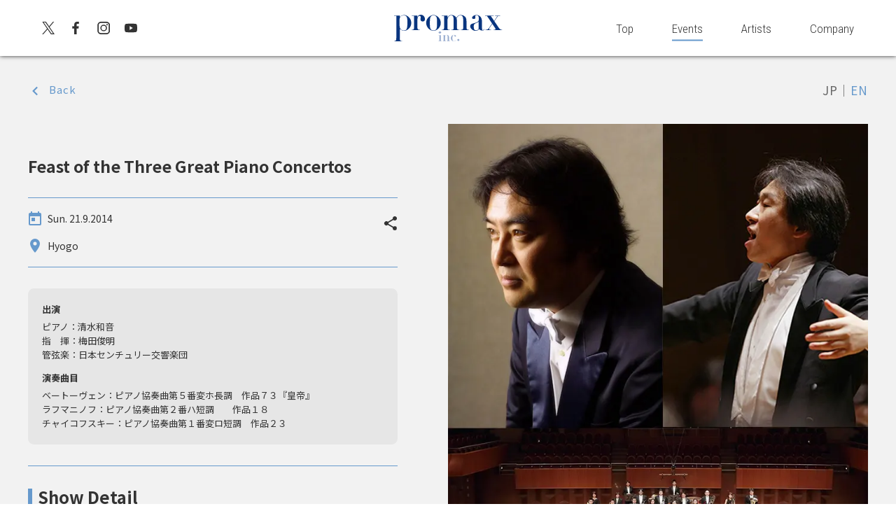

--- FILE ---
content_type: text/html; charset=UTF-8
request_url: https://www.promax.co.jp/archives/event/20226232
body_size: 14994
content:
  <!DOCTYPE html>
<html lang="ja">

<head>
  <meta charset="UTF-8">
  <meta content="width=device-width,minimum-scale=1.0,maximum-scale=1.0,user-scalable=no" name="viewport">
      <meta name="description" content="    ピアノ：清水和音
指　揮：梅田俊明
管弦楽：日本センチュリー交響楽団...  ">
    <title>  三大ピアノ協奏曲の響宴 | promax inc.</title>
      <meta content="三大ピアノ協奏曲の響宴" name="description">
  <meta property="og:title" content="三大ピアノ協奏曲の響宴｜promax inc.">
  <meta property="og:type" content="website">
  <meta property="og:description" content="三大ピアノ協奏曲の響宴">
  <meta property="og:url" content="https://www.promax.co.jp/archives/event/20226232">
  <meta property="og:site_name" content="promax inc.">
  <meta property="og:image" content="https://www.promax.co.jp/backyard/wp-content/uploads/2022/04/b-39.jpg">
  <meta name="twitter:card" content="summary" />
  <meta name="twitter:title" content="三大ピアノ協奏曲の響宴" />
  <meta name="twitter:description" content="三大ピアノ協奏曲の響宴" />
  <meta name="twitter:image" content="https://www.promax.co.jp/backyard/wp-content/uploads/2022/04/b-39.jpg" />
    <style id="tb_inline_styles" data-no-optimize="1">.tb_animation_on{overflow-x:hidden}.themify_builder .wow{visibility:hidden;animation-fill-mode:both}[data-tf-animation]{will-change:transform,opacity,visibility}.themify_builder .tf_lax_done{transition-duration:.8s;transition-timing-function:cubic-bezier(.165,.84,.44,1)}[data-sticky-active].tb_sticky_scroll_active{z-index:1}[data-sticky-active].tb_sticky_scroll_active .hide-on-stick{display:none}@media(min-width:1281px){.hide-desktop{width:0!important;height:0!important;padding:0!important;visibility:hidden!important;margin:0!important;display:table-column!important;background:0!important;content-visibility:hidden;overflow:hidden!important}}@media(min-width:769px) and (max-width:1280px){.hide-tablet_landscape{width:0!important;height:0!important;padding:0!important;visibility:hidden!important;margin:0!important;display:table-column!important;background:0!important;content-visibility:hidden;overflow:hidden!important}}@media(min-width:681px) and (max-width:768px){.hide-tablet{width:0!important;height:0!important;padding:0!important;visibility:hidden!important;margin:0!important;display:table-column!important;background:0!important;content-visibility:hidden;overflow:hidden!important}}@media(max-width:680px){.hide-mobile{width:0!important;height:0!important;padding:0!important;visibility:hidden!important;margin:0!important;display:table-column!important;background:0!important;content-visibility:hidden;overflow:hidden!important}}div.row_inner,div.module_subrow{--gutter:3.2%;--narrow:1.6%;--none:0%;}@media(max-width:768px){div.module-gallery-grid{--galn:var(--galt)}}@media(max-width:680px){
				.themify_map.tf_map_loaded{width:100%!important}
				.ui.builder_button,.ui.nav li a{padding:.525em 1.15em}
				.fullheight>.row_inner:not(.tb_col_count_1){min-height:0}
				div.module-gallery-grid{--galn:var(--galm);gap:8px}
			}</style><noscript><style>.themify_builder .wow,.wow .tf_lazy{visibility:visible!important}</style></noscript>            <style id="tf_lazy_style" data-no-optimize="1">
                .tf_svg_lazy{
                    content-visibility:auto;
					background-size:100% 25%!important;
					background-repeat:no-repeat!important;
					background-position:0 0, 0 33.4%,0 66.6%,0 100%!important;
                    transition:filter .3s linear!important;
					filter:blur(25px)!important;                    transform:translateZ(0)
                }
                .tf_svg_lazy_loaded{
                    filter:blur(0)!important
                }
                [data-lazy]:is(.module,.module_row:not(.tb_first)),.module[data-lazy] .ui,.module_row[data-lazy]:not(.tb_first):is(>.row_inner,.module_column[data-lazy],.module_subrow[data-lazy]){
                    background-image:none!important
                }
            </style>
            <noscript>
                <style>
                    .tf_svg_lazy{
                        display:none!important
                    }
                </style>
            </noscript>
                    <style id="tf_lazy_common" data-no-optimize="1">
                        			:where(.tf_in_flx,.tf_flx){display:inline-flex;flex-wrap:wrap;place-items:center}
            .tf_fa,:is(em,i) tf-lottie{display:inline-block;vertical-align:middle}:is(em,i) tf-lottie{width:1.5em;height:1.5em}.tf_fa{width:1em;height:1em;stroke-width:0;stroke:currentColor;overflow:visible;fill:currentColor;pointer-events:none;text-rendering:optimizeSpeed;buffered-rendering:static}#tf_svg symbol{overflow:visible}:where(.tf_lazy){position:relative;visibility:visible;display:block;opacity:.3}.wow .tf_lazy:not(.tf_swiper-slide){visibility:hidden;opacity:1}div.tf_audio_lazy audio{visibility:hidden;height:0;display:inline}.mejs-container{visibility:visible}.tf_iframe_lazy{transition:opacity .3s ease-in-out;min-height:10px}:where(.tf_flx),.tf_swiper-wrapper{display:flex}.tf_swiper-slide{flex-shrink:0;opacity:0;width:100%;height:100%}.tf_swiper-wrapper>br,.tf_lazy.tf_swiper-wrapper .tf_lazy:after,.tf_lazy.tf_swiper-wrapper .tf_lazy:before{display:none}.tf_lazy:after,.tf_lazy:before{content:'';display:inline-block;position:absolute;width:10px!important;height:10px!important;margin:0 3px;top:50%!important;inset-inline:auto 50%!important;border-radius:100%;background-color:currentColor;visibility:visible;animation:tf-hrz-loader infinite .75s cubic-bezier(.2,.68,.18,1.08)}.tf_lazy:after{width:6px!important;height:6px!important;inset-inline:50% auto!important;margin-top:3px;animation-delay:-.4s}@keyframes tf-hrz-loader{0%,100%{transform:scale(1);opacity:1}50%{transform:scale(.1);opacity:.6}}.tf_lazy_lightbox{position:fixed;background:rgba(11,11,11,.8);color:#ccc;top:0;left:0;display:flex;align-items:center;justify-content:center;z-index:999}.tf_lazy_lightbox .tf_lazy:after,.tf_lazy_lightbox .tf_lazy:before{background:#fff}.tf_vd_lazy,tf-lottie{display:flex;flex-wrap:wrap}tf-lottie{aspect-ratio:1.777}.tf_w.tf_vd_lazy video{width:100%;height:auto;position:static;object-fit:cover}
        </style>
        <script data-cfasync="false" data-no-defer="1" data-no-minify="1" data-no-optimize="1">var ewww_webp_supported=!1;function check_webp_feature(A,e){var w;e=void 0!==e?e:function(){},ewww_webp_supported?e(ewww_webp_supported):((w=new Image).onload=function(){ewww_webp_supported=0<w.width&&0<w.height,e&&e(ewww_webp_supported)},w.onerror=function(){e&&e(!1)},w.src="data:image/webp;base64,"+{alpha:"UklGRkoAAABXRUJQVlA4WAoAAAAQAAAAAAAAAAAAQUxQSAwAAAARBxAR/Q9ERP8DAABWUDggGAAAABQBAJ0BKgEAAQAAAP4AAA3AAP7mtQAAAA=="}[A])}check_webp_feature("alpha");</script><script data-cfasync="false" data-no-defer="1" data-no-minify="1" data-no-optimize="1">var Arrive=function(c,w){"use strict";if(c.MutationObserver&&"undefined"!=typeof HTMLElement){var r,a=0,u=(r=HTMLElement.prototype.matches||HTMLElement.prototype.webkitMatchesSelector||HTMLElement.prototype.mozMatchesSelector||HTMLElement.prototype.msMatchesSelector,{matchesSelector:function(e,t){return e instanceof HTMLElement&&r.call(e,t)},addMethod:function(e,t,r){var a=e[t];e[t]=function(){return r.length==arguments.length?r.apply(this,arguments):"function"==typeof a?a.apply(this,arguments):void 0}},callCallbacks:function(e,t){t&&t.options.onceOnly&&1==t.firedElems.length&&(e=[e[0]]);for(var r,a=0;r=e[a];a++)r&&r.callback&&r.callback.call(r.elem,r.elem);t&&t.options.onceOnly&&1==t.firedElems.length&&t.me.unbindEventWithSelectorAndCallback.call(t.target,t.selector,t.callback)},checkChildNodesRecursively:function(e,t,r,a){for(var i,n=0;i=e[n];n++)r(i,t,a)&&a.push({callback:t.callback,elem:i}),0<i.childNodes.length&&u.checkChildNodesRecursively(i.childNodes,t,r,a)},mergeArrays:function(e,t){var r,a={};for(r in e)e.hasOwnProperty(r)&&(a[r]=e[r]);for(r in t)t.hasOwnProperty(r)&&(a[r]=t[r]);return a},toElementsArray:function(e){return e=void 0!==e&&("number"!=typeof e.length||e===c)?[e]:e}}),e=(l.prototype.addEvent=function(e,t,r,a){a={target:e,selector:t,options:r,callback:a,firedElems:[]};return this._beforeAdding&&this._beforeAdding(a),this._eventsBucket.push(a),a},l.prototype.removeEvent=function(e){for(var t,r=this._eventsBucket.length-1;t=this._eventsBucket[r];r--)e(t)&&(this._beforeRemoving&&this._beforeRemoving(t),(t=this._eventsBucket.splice(r,1))&&t.length&&(t[0].callback=null))},l.prototype.beforeAdding=function(e){this._beforeAdding=e},l.prototype.beforeRemoving=function(e){this._beforeRemoving=e},l),t=function(i,n){var o=new e,l=this,s={fireOnAttributesModification:!1};return o.beforeAdding(function(t){var e=t.target;e!==c.document&&e!==c||(e=document.getElementsByTagName("html")[0]);var r=new MutationObserver(function(e){n.call(this,e,t)}),a=i(t.options);r.observe(e,a),t.observer=r,t.me=l}),o.beforeRemoving(function(e){e.observer.disconnect()}),this.bindEvent=function(e,t,r){t=u.mergeArrays(s,t);for(var a=u.toElementsArray(this),i=0;i<a.length;i++)o.addEvent(a[i],e,t,r)},this.unbindEvent=function(){var r=u.toElementsArray(this);o.removeEvent(function(e){for(var t=0;t<r.length;t++)if(this===w||e.target===r[t])return!0;return!1})},this.unbindEventWithSelectorOrCallback=function(r){var a=u.toElementsArray(this),i=r,e="function"==typeof r?function(e){for(var t=0;t<a.length;t++)if((this===w||e.target===a[t])&&e.callback===i)return!0;return!1}:function(e){for(var t=0;t<a.length;t++)if((this===w||e.target===a[t])&&e.selector===r)return!0;return!1};o.removeEvent(e)},this.unbindEventWithSelectorAndCallback=function(r,a){var i=u.toElementsArray(this);o.removeEvent(function(e){for(var t=0;t<i.length;t++)if((this===w||e.target===i[t])&&e.selector===r&&e.callback===a)return!0;return!1})},this},i=new function(){var s={fireOnAttributesModification:!1,onceOnly:!1,existing:!1};function n(e,t,r){return!(!u.matchesSelector(e,t.selector)||(e._id===w&&(e._id=a++),-1!=t.firedElems.indexOf(e._id)))&&(t.firedElems.push(e._id),!0)}var c=(i=new t(function(e){var t={attributes:!1,childList:!0,subtree:!0};return e.fireOnAttributesModification&&(t.attributes=!0),t},function(e,i){e.forEach(function(e){var t=e.addedNodes,r=e.target,a=[];null!==t&&0<t.length?u.checkChildNodesRecursively(t,i,n,a):"attributes"===e.type&&n(r,i)&&a.push({callback:i.callback,elem:r}),u.callCallbacks(a,i)})})).bindEvent;return i.bindEvent=function(e,t,r){t=void 0===r?(r=t,s):u.mergeArrays(s,t);var a=u.toElementsArray(this);if(t.existing){for(var i=[],n=0;n<a.length;n++)for(var o=a[n].querySelectorAll(e),l=0;l<o.length;l++)i.push({callback:r,elem:o[l]});if(t.onceOnly&&i.length)return r.call(i[0].elem,i[0].elem);setTimeout(u.callCallbacks,1,i)}c.call(this,e,t,r)},i},o=new function(){var a={};function i(e,t){return u.matchesSelector(e,t.selector)}var n=(o=new t(function(){return{childList:!0,subtree:!0}},function(e,r){e.forEach(function(e){var t=e.removedNodes,e=[];null!==t&&0<t.length&&u.checkChildNodesRecursively(t,r,i,e),u.callCallbacks(e,r)})})).bindEvent;return o.bindEvent=function(e,t,r){t=void 0===r?(r=t,a):u.mergeArrays(a,t),n.call(this,e,t,r)},o};d(HTMLElement.prototype),d(NodeList.prototype),d(HTMLCollection.prototype),d(HTMLDocument.prototype),d(Window.prototype);var n={};return s(i,n,"unbindAllArrive"),s(o,n,"unbindAllLeave"),n}function l(){this._eventsBucket=[],this._beforeAdding=null,this._beforeRemoving=null}function s(e,t,r){u.addMethod(t,r,e.unbindEvent),u.addMethod(t,r,e.unbindEventWithSelectorOrCallback),u.addMethod(t,r,e.unbindEventWithSelectorAndCallback)}function d(e){e.arrive=i.bindEvent,s(i,e,"unbindArrive"),e.leave=o.bindEvent,s(o,e,"unbindLeave")}}(window,void 0),ewww_webp_supported=!1;function check_webp_feature(e,t){var r;ewww_webp_supported?t(ewww_webp_supported):((r=new Image).onload=function(){ewww_webp_supported=0<r.width&&0<r.height,t(ewww_webp_supported)},r.onerror=function(){t(!1)},r.src="data:image/webp;base64,"+{alpha:"UklGRkoAAABXRUJQVlA4WAoAAAAQAAAAAAAAAAAAQUxQSAwAAAARBxAR/Q9ERP8DAABWUDggGAAAABQBAJ0BKgEAAQAAAP4AAA3AAP7mtQAAAA==",animation:"UklGRlIAAABXRUJQVlA4WAoAAAASAAAAAAAAAAAAQU5JTQYAAAD/////AABBTk1GJgAAAAAAAAAAAAAAAAAAAGQAAABWUDhMDQAAAC8AAAAQBxAREYiI/gcA"}[e])}function ewwwLoadImages(e){if(e){for(var t=document.querySelectorAll(".batch-image img, .image-wrapper a, .ngg-pro-masonry-item a, .ngg-galleria-offscreen-seo-wrapper a"),r=0,a=t.length;r<a;r++)ewwwAttr(t[r],"data-src",t[r].getAttribute("data-webp")),ewwwAttr(t[r],"data-thumbnail",t[r].getAttribute("data-webp-thumbnail"));for(var i=document.querySelectorAll("div.woocommerce-product-gallery__image"),r=0,a=i.length;r<a;r++)ewwwAttr(i[r],"data-thumb",i[r].getAttribute("data-webp-thumb"))}for(var n=document.querySelectorAll("video"),r=0,a=n.length;r<a;r++)ewwwAttr(n[r],"poster",e?n[r].getAttribute("data-poster-webp"):n[r].getAttribute("data-poster-image"));for(var o,l=document.querySelectorAll("img.ewww_webp_lazy_load"),r=0,a=l.length;r<a;r++)e&&(ewwwAttr(l[r],"data-lazy-srcset",l[r].getAttribute("data-lazy-srcset-webp")),ewwwAttr(l[r],"data-srcset",l[r].getAttribute("data-srcset-webp")),ewwwAttr(l[r],"data-lazy-src",l[r].getAttribute("data-lazy-src-webp")),ewwwAttr(l[r],"data-src",l[r].getAttribute("data-src-webp")),ewwwAttr(l[r],"data-orig-file",l[r].getAttribute("data-webp-orig-file")),ewwwAttr(l[r],"data-medium-file",l[r].getAttribute("data-webp-medium-file")),ewwwAttr(l[r],"data-large-file",l[r].getAttribute("data-webp-large-file")),null!=(o=l[r].getAttribute("srcset"))&&!1!==o&&o.includes("R0lGOD")&&ewwwAttr(l[r],"src",l[r].getAttribute("data-lazy-src-webp"))),l[r].className=l[r].className.replace(/\bewww_webp_lazy_load\b/,"");for(var s=document.querySelectorAll(".ewww_webp"),r=0,a=s.length;r<a;r++)e?(ewwwAttr(s[r],"srcset",s[r].getAttribute("data-srcset-webp")),ewwwAttr(s[r],"src",s[r].getAttribute("data-src-webp")),ewwwAttr(s[r],"data-orig-file",s[r].getAttribute("data-webp-orig-file")),ewwwAttr(s[r],"data-medium-file",s[r].getAttribute("data-webp-medium-file")),ewwwAttr(s[r],"data-large-file",s[r].getAttribute("data-webp-large-file")),ewwwAttr(s[r],"data-large_image",s[r].getAttribute("data-webp-large_image")),ewwwAttr(s[r],"data-src",s[r].getAttribute("data-webp-src"))):(ewwwAttr(s[r],"srcset",s[r].getAttribute("data-srcset-img")),ewwwAttr(s[r],"src",s[r].getAttribute("data-src-img"))),s[r].className=s[r].className.replace(/\bewww_webp\b/,"ewww_webp_loaded");window.jQuery&&jQuery.fn.isotope&&jQuery.fn.imagesLoaded&&(jQuery(".fusion-posts-container-infinite").imagesLoaded(function(){jQuery(".fusion-posts-container-infinite").hasClass("isotope")&&jQuery(".fusion-posts-container-infinite").isotope()}),jQuery(".fusion-portfolio:not(.fusion-recent-works) .fusion-portfolio-wrapper").imagesLoaded(function(){jQuery(".fusion-portfolio:not(.fusion-recent-works) .fusion-portfolio-wrapper").isotope()}))}function ewwwWebPInit(e){ewwwLoadImages(e),ewwwNggLoadGalleries(e),document.arrive(".ewww_webp",function(){ewwwLoadImages(e)}),document.arrive(".ewww_webp_lazy_load",function(){ewwwLoadImages(e)}),document.arrive("videos",function(){ewwwLoadImages(e)}),"loading"==document.readyState?document.addEventListener("DOMContentLoaded",ewwwJSONParserInit):("undefined"!=typeof galleries&&ewwwNggParseGalleries(e),ewwwWooParseVariations(e))}function ewwwAttr(e,t,r){null!=r&&!1!==r&&e.setAttribute(t,r)}function ewwwJSONParserInit(){"undefined"!=typeof galleries&&check_webp_feature("alpha",ewwwNggParseGalleries),check_webp_feature("alpha",ewwwWooParseVariations)}function ewwwWooParseVariations(e){if(e)for(var t=document.querySelectorAll("form.variations_form"),r=0,a=t.length;r<a;r++){var i=t[r].getAttribute("data-product_variations"),n=!1;try{for(var o in i=JSON.parse(i))void 0!==i[o]&&void 0!==i[o].image&&(void 0!==i[o].image.src_webp&&(i[o].image.src=i[o].image.src_webp,n=!0),void 0!==i[o].image.srcset_webp&&(i[o].image.srcset=i[o].image.srcset_webp,n=!0),void 0!==i[o].image.full_src_webp&&(i[o].image.full_src=i[o].image.full_src_webp,n=!0),void 0!==i[o].image.gallery_thumbnail_src_webp&&(i[o].image.gallery_thumbnail_src=i[o].image.gallery_thumbnail_src_webp,n=!0),void 0!==i[o].image.thumb_src_webp&&(i[o].image.thumb_src=i[o].image.thumb_src_webp,n=!0));n&&ewwwAttr(t[r],"data-product_variations",JSON.stringify(i))}catch(e){}}}function ewwwNggParseGalleries(e){if(e)for(var t in galleries){var r=galleries[t];galleries[t].images_list=ewwwNggParseImageList(r.images_list)}}function ewwwNggLoadGalleries(e){e&&document.addEventListener("ngg.galleria.themeadded",function(e,t){window.ngg_galleria._create_backup=window.ngg_galleria.create,window.ngg_galleria.create=function(e,t){var r=$(e).data("id");return galleries["gallery_"+r].images_list=ewwwNggParseImageList(galleries["gallery_"+r].images_list),window.ngg_galleria._create_backup(e,t)}})}function ewwwNggParseImageList(e){for(var t in e){var r=e[t];if(void 0!==r["image-webp"]&&(e[t].image=r["image-webp"],delete e[t]["image-webp"]),void 0!==r["thumb-webp"]&&(e[t].thumb=r["thumb-webp"],delete e[t]["thumb-webp"]),void 0!==r.full_image_webp&&(e[t].full_image=r.full_image_webp,delete e[t].full_image_webp),void 0!==r.srcsets)for(var a in r.srcsets)nggSrcset=r.srcsets[a],void 0!==r.srcsets[a+"-webp"]&&(e[t].srcsets[a]=r.srcsets[a+"-webp"],delete e[t].srcsets[a+"-webp"]);if(void 0!==r.full_srcsets)for(var i in r.full_srcsets)nggFSrcset=r.full_srcsets[i],void 0!==r.full_srcsets[i+"-webp"]&&(e[t].full_srcsets[i]=r.full_srcsets[i+"-webp"],delete e[t].full_srcsets[i+"-webp"])}return e}check_webp_feature("alpha",ewwwWebPInit);</script><meta name='robots' content='max-image-preview:large' />
<script type="text/javascript">
/* <![CDATA[ */
window._wpemojiSettings = {"baseUrl":"https:\/\/s.w.org\/images\/core\/emoji\/15.0.3\/72x72\/","ext":".png","svgUrl":"https:\/\/s.w.org\/images\/core\/emoji\/15.0.3\/svg\/","svgExt":".svg","source":{"concatemoji":"https:\/\/www.promax.co.jp\/backyard\/wp-includes\/js\/wp-emoji-release.min.js?ver=6.5.7"}};
/*! This file is auto-generated */
!function(i,n){var o,s,e;function c(e){try{var t={supportTests:e,timestamp:(new Date).valueOf()};sessionStorage.setItem(o,JSON.stringify(t))}catch(e){}}function p(e,t,n){e.clearRect(0,0,e.canvas.width,e.canvas.height),e.fillText(t,0,0);var t=new Uint32Array(e.getImageData(0,0,e.canvas.width,e.canvas.height).data),r=(e.clearRect(0,0,e.canvas.width,e.canvas.height),e.fillText(n,0,0),new Uint32Array(e.getImageData(0,0,e.canvas.width,e.canvas.height).data));return t.every(function(e,t){return e===r[t]})}function u(e,t,n){switch(t){case"flag":return n(e,"\ud83c\udff3\ufe0f\u200d\u26a7\ufe0f","\ud83c\udff3\ufe0f\u200b\u26a7\ufe0f")?!1:!n(e,"\ud83c\uddfa\ud83c\uddf3","\ud83c\uddfa\u200b\ud83c\uddf3")&&!n(e,"\ud83c\udff4\udb40\udc67\udb40\udc62\udb40\udc65\udb40\udc6e\udb40\udc67\udb40\udc7f","\ud83c\udff4\u200b\udb40\udc67\u200b\udb40\udc62\u200b\udb40\udc65\u200b\udb40\udc6e\u200b\udb40\udc67\u200b\udb40\udc7f");case"emoji":return!n(e,"\ud83d\udc26\u200d\u2b1b","\ud83d\udc26\u200b\u2b1b")}return!1}function f(e,t,n){var r="undefined"!=typeof WorkerGlobalScope&&self instanceof WorkerGlobalScope?new OffscreenCanvas(300,150):i.createElement("canvas"),a=r.getContext("2d",{willReadFrequently:!0}),o=(a.textBaseline="top",a.font="600 32px Arial",{});return e.forEach(function(e){o[e]=t(a,e,n)}),o}function t(e){var t=i.createElement("script");t.src=e,t.defer=!0,i.head.appendChild(t)}"undefined"!=typeof Promise&&(o="wpEmojiSettingsSupports",s=["flag","emoji"],n.supports={everything:!0,everythingExceptFlag:!0},e=new Promise(function(e){i.addEventListener("DOMContentLoaded",e,{once:!0})}),new Promise(function(t){var n=function(){try{var e=JSON.parse(sessionStorage.getItem(o));if("object"==typeof e&&"number"==typeof e.timestamp&&(new Date).valueOf()<e.timestamp+604800&&"object"==typeof e.supportTests)return e.supportTests}catch(e){}return null}();if(!n){if("undefined"!=typeof Worker&&"undefined"!=typeof OffscreenCanvas&&"undefined"!=typeof URL&&URL.createObjectURL&&"undefined"!=typeof Blob)try{var e="postMessage("+f.toString()+"("+[JSON.stringify(s),u.toString(),p.toString()].join(",")+"));",r=new Blob([e],{type:"text/javascript"}),a=new Worker(URL.createObjectURL(r),{name:"wpTestEmojiSupports"});return void(a.onmessage=function(e){c(n=e.data),a.terminate(),t(n)})}catch(e){}c(n=f(s,u,p))}t(n)}).then(function(e){for(var t in e)n.supports[t]=e[t],n.supports.everything=n.supports.everything&&n.supports[t],"flag"!==t&&(n.supports.everythingExceptFlag=n.supports.everythingExceptFlag&&n.supports[t]);n.supports.everythingExceptFlag=n.supports.everythingExceptFlag&&!n.supports.flag,n.DOMReady=!1,n.readyCallback=function(){n.DOMReady=!0}}).then(function(){return e}).then(function(){var e;n.supports.everything||(n.readyCallback(),(e=n.source||{}).concatemoji?t(e.concatemoji):e.wpemoji&&e.twemoji&&(t(e.twemoji),t(e.wpemoji)))}))}((window,document),window._wpemojiSettings);
/* ]]> */
</script>
<style id='wp-emoji-styles-inline-css' type='text/css'>

	img.wp-smiley, img.emoji {
		display: inline !important;
		border: none !important;
		box-shadow: none !important;
		height: 1em !important;
		width: 1em !important;
		margin: 0 0.07em !important;
		vertical-align: -0.1em !important;
		background: none !important;
		padding: 0 !important;
	}
</style>
<style id='classic-theme-styles-inline-css' type='text/css'>
/*! This file is auto-generated */
.wp-block-button__link{color:#fff;background-color:#32373c;border-radius:9999px;box-shadow:none;text-decoration:none;padding:calc(.667em + 2px) calc(1.333em + 2px);font-size:1.125em}.wp-block-file__button{background:#32373c;color:#fff;text-decoration:none}
</style>
<style id='global-styles-inline-css' type='text/css'>
body{--wp--preset--color--black: #000000;--wp--preset--color--cyan-bluish-gray: #abb8c3;--wp--preset--color--white: #ffffff;--wp--preset--color--pale-pink: #f78da7;--wp--preset--color--vivid-red: #cf2e2e;--wp--preset--color--luminous-vivid-orange: #ff6900;--wp--preset--color--luminous-vivid-amber: #fcb900;--wp--preset--color--light-green-cyan: #7bdcb5;--wp--preset--color--vivid-green-cyan: #00d084;--wp--preset--color--pale-cyan-blue: #8ed1fc;--wp--preset--color--vivid-cyan-blue: #0693e3;--wp--preset--color--vivid-purple: #9b51e0;--wp--preset--gradient--vivid-cyan-blue-to-vivid-purple: linear-gradient(135deg,rgba(6,147,227,1) 0%,rgb(155,81,224) 100%);--wp--preset--gradient--light-green-cyan-to-vivid-green-cyan: linear-gradient(135deg,rgb(122,220,180) 0%,rgb(0,208,130) 100%);--wp--preset--gradient--luminous-vivid-amber-to-luminous-vivid-orange: linear-gradient(135deg,rgba(252,185,0,1) 0%,rgba(255,105,0,1) 100%);--wp--preset--gradient--luminous-vivid-orange-to-vivid-red: linear-gradient(135deg,rgba(255,105,0,1) 0%,rgb(207,46,46) 100%);--wp--preset--gradient--very-light-gray-to-cyan-bluish-gray: linear-gradient(135deg,rgb(238,238,238) 0%,rgb(169,184,195) 100%);--wp--preset--gradient--cool-to-warm-spectrum: linear-gradient(135deg,rgb(74,234,220) 0%,rgb(151,120,209) 20%,rgb(207,42,186) 40%,rgb(238,44,130) 60%,rgb(251,105,98) 80%,rgb(254,248,76) 100%);--wp--preset--gradient--blush-light-purple: linear-gradient(135deg,rgb(255,206,236) 0%,rgb(152,150,240) 100%);--wp--preset--gradient--blush-bordeaux: linear-gradient(135deg,rgb(254,205,165) 0%,rgb(254,45,45) 50%,rgb(107,0,62) 100%);--wp--preset--gradient--luminous-dusk: linear-gradient(135deg,rgb(255,203,112) 0%,rgb(199,81,192) 50%,rgb(65,88,208) 100%);--wp--preset--gradient--pale-ocean: linear-gradient(135deg,rgb(255,245,203) 0%,rgb(182,227,212) 50%,rgb(51,167,181) 100%);--wp--preset--gradient--electric-grass: linear-gradient(135deg,rgb(202,248,128) 0%,rgb(113,206,126) 100%);--wp--preset--gradient--midnight: linear-gradient(135deg,rgb(2,3,129) 0%,rgb(40,116,252) 100%);--wp--preset--font-size--small: 13px;--wp--preset--font-size--medium: 20px;--wp--preset--font-size--large: 36px;--wp--preset--font-size--x-large: 42px;--wp--preset--spacing--20: 0.44rem;--wp--preset--spacing--30: 0.67rem;--wp--preset--spacing--40: 1rem;--wp--preset--spacing--50: 1.5rem;--wp--preset--spacing--60: 2.25rem;--wp--preset--spacing--70: 3.38rem;--wp--preset--spacing--80: 5.06rem;--wp--preset--shadow--natural: 6px 6px 9px rgba(0, 0, 0, 0.2);--wp--preset--shadow--deep: 12px 12px 50px rgba(0, 0, 0, 0.4);--wp--preset--shadow--sharp: 6px 6px 0px rgba(0, 0, 0, 0.2);--wp--preset--shadow--outlined: 6px 6px 0px -3px rgba(255, 255, 255, 1), 6px 6px rgba(0, 0, 0, 1);--wp--preset--shadow--crisp: 6px 6px 0px rgba(0, 0, 0, 1);}:where(.is-layout-flex){gap: 0.5em;}:where(.is-layout-grid){gap: 0.5em;}body .is-layout-flex{display: flex;}body .is-layout-flex{flex-wrap: wrap;align-items: center;}body .is-layout-flex > *{margin: 0;}body .is-layout-grid{display: grid;}body .is-layout-grid > *{margin: 0;}:where(.wp-block-columns.is-layout-flex){gap: 2em;}:where(.wp-block-columns.is-layout-grid){gap: 2em;}:where(.wp-block-post-template.is-layout-flex){gap: 1.25em;}:where(.wp-block-post-template.is-layout-grid){gap: 1.25em;}.has-black-color{color: var(--wp--preset--color--black) !important;}.has-cyan-bluish-gray-color{color: var(--wp--preset--color--cyan-bluish-gray) !important;}.has-white-color{color: var(--wp--preset--color--white) !important;}.has-pale-pink-color{color: var(--wp--preset--color--pale-pink) !important;}.has-vivid-red-color{color: var(--wp--preset--color--vivid-red) !important;}.has-luminous-vivid-orange-color{color: var(--wp--preset--color--luminous-vivid-orange) !important;}.has-luminous-vivid-amber-color{color: var(--wp--preset--color--luminous-vivid-amber) !important;}.has-light-green-cyan-color{color: var(--wp--preset--color--light-green-cyan) !important;}.has-vivid-green-cyan-color{color: var(--wp--preset--color--vivid-green-cyan) !important;}.has-pale-cyan-blue-color{color: var(--wp--preset--color--pale-cyan-blue) !important;}.has-vivid-cyan-blue-color{color: var(--wp--preset--color--vivid-cyan-blue) !important;}.has-vivid-purple-color{color: var(--wp--preset--color--vivid-purple) !important;}.has-black-background-color{background-color: var(--wp--preset--color--black) !important;}.has-cyan-bluish-gray-background-color{background-color: var(--wp--preset--color--cyan-bluish-gray) !important;}.has-white-background-color{background-color: var(--wp--preset--color--white) !important;}.has-pale-pink-background-color{background-color: var(--wp--preset--color--pale-pink) !important;}.has-vivid-red-background-color{background-color: var(--wp--preset--color--vivid-red) !important;}.has-luminous-vivid-orange-background-color{background-color: var(--wp--preset--color--luminous-vivid-orange) !important;}.has-luminous-vivid-amber-background-color{background-color: var(--wp--preset--color--luminous-vivid-amber) !important;}.has-light-green-cyan-background-color{background-color: var(--wp--preset--color--light-green-cyan) !important;}.has-vivid-green-cyan-background-color{background-color: var(--wp--preset--color--vivid-green-cyan) !important;}.has-pale-cyan-blue-background-color{background-color: var(--wp--preset--color--pale-cyan-blue) !important;}.has-vivid-cyan-blue-background-color{background-color: var(--wp--preset--color--vivid-cyan-blue) !important;}.has-vivid-purple-background-color{background-color: var(--wp--preset--color--vivid-purple) !important;}.has-black-border-color{border-color: var(--wp--preset--color--black) !important;}.has-cyan-bluish-gray-border-color{border-color: var(--wp--preset--color--cyan-bluish-gray) !important;}.has-white-border-color{border-color: var(--wp--preset--color--white) !important;}.has-pale-pink-border-color{border-color: var(--wp--preset--color--pale-pink) !important;}.has-vivid-red-border-color{border-color: var(--wp--preset--color--vivid-red) !important;}.has-luminous-vivid-orange-border-color{border-color: var(--wp--preset--color--luminous-vivid-orange) !important;}.has-luminous-vivid-amber-border-color{border-color: var(--wp--preset--color--luminous-vivid-amber) !important;}.has-light-green-cyan-border-color{border-color: var(--wp--preset--color--light-green-cyan) !important;}.has-vivid-green-cyan-border-color{border-color: var(--wp--preset--color--vivid-green-cyan) !important;}.has-pale-cyan-blue-border-color{border-color: var(--wp--preset--color--pale-cyan-blue) !important;}.has-vivid-cyan-blue-border-color{border-color: var(--wp--preset--color--vivid-cyan-blue) !important;}.has-vivid-purple-border-color{border-color: var(--wp--preset--color--vivid-purple) !important;}.has-vivid-cyan-blue-to-vivid-purple-gradient-background{background: var(--wp--preset--gradient--vivid-cyan-blue-to-vivid-purple) !important;}.has-light-green-cyan-to-vivid-green-cyan-gradient-background{background: var(--wp--preset--gradient--light-green-cyan-to-vivid-green-cyan) !important;}.has-luminous-vivid-amber-to-luminous-vivid-orange-gradient-background{background: var(--wp--preset--gradient--luminous-vivid-amber-to-luminous-vivid-orange) !important;}.has-luminous-vivid-orange-to-vivid-red-gradient-background{background: var(--wp--preset--gradient--luminous-vivid-orange-to-vivid-red) !important;}.has-very-light-gray-to-cyan-bluish-gray-gradient-background{background: var(--wp--preset--gradient--very-light-gray-to-cyan-bluish-gray) !important;}.has-cool-to-warm-spectrum-gradient-background{background: var(--wp--preset--gradient--cool-to-warm-spectrum) !important;}.has-blush-light-purple-gradient-background{background: var(--wp--preset--gradient--blush-light-purple) !important;}.has-blush-bordeaux-gradient-background{background: var(--wp--preset--gradient--blush-bordeaux) !important;}.has-luminous-dusk-gradient-background{background: var(--wp--preset--gradient--luminous-dusk) !important;}.has-pale-ocean-gradient-background{background: var(--wp--preset--gradient--pale-ocean) !important;}.has-electric-grass-gradient-background{background: var(--wp--preset--gradient--electric-grass) !important;}.has-midnight-gradient-background{background: var(--wp--preset--gradient--midnight) !important;}.has-small-font-size{font-size: var(--wp--preset--font-size--small) !important;}.has-medium-font-size{font-size: var(--wp--preset--font-size--medium) !important;}.has-large-font-size{font-size: var(--wp--preset--font-size--large) !important;}.has-x-large-font-size{font-size: var(--wp--preset--font-size--x-large) !important;}
.wp-block-navigation a:where(:not(.wp-element-button)){color: inherit;}
:where(.wp-block-post-template.is-layout-flex){gap: 1.25em;}:where(.wp-block-post-template.is-layout-grid){gap: 1.25em;}
:where(.wp-block-columns.is-layout-flex){gap: 2em;}:where(.wp-block-columns.is-layout-grid){gap: 2em;}
.wp-block-pullquote{font-size: 1.5em;line-height: 1.6;}
</style>
<link rel="preload" href="https://www.promax.co.jp/backyard/wp-content/plugins/wp-pagenavi/pagenavi-css.css?ver=2.70" as="style"><link rel='stylesheet' id='wp-pagenavi-css' href='https://www.promax.co.jp/backyard/wp-content/plugins/wp-pagenavi/pagenavi-css.css?ver=2.70' type='text/css' media='all' />
<script type="text/javascript" src="https://www.promax.co.jp/backyard/wp-includes/js/jquery/jquery.min.js?ver=3.7.1" id="jquery-core-js"></script>
<link rel="https://api.w.org/" href="https://www.promax.co.jp/wp-json/" /><link rel="EditURI" type="application/rsd+xml" title="RSD" href="https://www.promax.co.jp/backyard/xmlrpc.php?rsd" />
<meta name="generator" content="WordPress 6.5.7" />
<link rel="canonical" href="https://www.promax.co.jp/archives/event/20226232" />
<link rel='shortlink' href='https://www.promax.co.jp/?p=6232' />
<link rel="alternate" type="application/json+oembed" href="https://www.promax.co.jp/wp-json/oembed/1.0/embed?url=https%3A%2F%2Fwww.promax.co.jp%2Farchives%2Fevent%2F20226232" />
<link rel="alternate" type="text/xml+oembed" href="https://www.promax.co.jp/wp-json/oembed/1.0/embed?url=https%3A%2F%2Fwww.promax.co.jp%2Farchives%2Fevent%2F20226232&#038;format=xml" />
<noscript><style>.lazyload[data-src]{display:none !important;}</style></noscript><style>.lazyload{background-image:none !important;}.lazyload:before{background-image:none !important;}</style><style>.wp-block-gallery.is-cropped .blocks-gallery-item picture{height:100%;width:100%;}</style><link rel="icon" href="https://www.promax.co.jp/backyard/wp-content/uploads/2021/03/fav-150x150.png" sizes="32x32" />
<link rel="icon" href="https://www.promax.co.jp/backyard/wp-content/uploads/2021/03/fav.png" sizes="192x192" />
<link rel="apple-touch-icon" href="https://www.promax.co.jp/backyard/wp-content/uploads/2021/03/fav.png" />
<meta name="msapplication-TileImage" content="https://www.promax.co.jp/backyard/wp-content/uploads/2021/03/fav.png" />
<link rel="preload" href="https://www.promax.co.jp/backyard/wp-content/themes/promax_offical/assets/img/component/logo.svg" as="image" fetchpriority="high"><link rel="preload" fetchpriority="high" href="https://www.promax.co.jp/backyard/wp-content/uploads/themify-concate/4232791153/themify-365136464.css" as="style"><link fetchpriority="high" id="themify_concate-css" rel="stylesheet" href="https://www.promax.co.jp/backyard/wp-content/uploads/themify-concate/4232791153/themify-365136464.css"><link rel="dns-prefetch" href="https://fonts.gstatic.com"><link rel="preconnect" href="https://www.google-analytics.com">  <!-- WEBフォント -->
  <link rel="preconnect" href="https://fonts.googleapis.com">
  <link rel="preconnect" href="https://fonts.gstatic.com" crossorigin>
  <link href="https://fonts.googleapis.com/css2?family=Noto+Sans+JP:wght@100..900&family=Roboto+Condensed:wght@100..900&family=Material+Icons&display=swap" rel="stylesheet">
  <!-- /WEBフォント -->
  <!-- CSS共通 -->
  <link rel="stylesheet" href="//cdnjs.cloudflare.com/ajax/libs/Swiper/5.4.5/css/swiper.min.css">
  <link rel="stylesheet" href="https://www.promax.co.jp/backyard/wp-content/themes/promax_offical/assets/css/style.css?20250522_ver2">
  <!-- /CSS共通 -->
    <link rel="stylesheet" href="https://www.promax.co.jp/backyard/wp-content/themes/promax_offical/assets/css/event.css?20250522_ver2">
    <!-- Google tag (gtag.js) -->
  <script async src="https://www.googletagmanager.com/gtag/js?id=G-DM43D01LJK"></script>
  <script>
    window.dataLayer = window.dataLayer || [];

    function gtag() {
      dataLayer.push(arguments);
    }
    gtag('js', new Date());
    gtag('config', 'G-DM43D01LJK');
  </script>
</head>

<body id="page_event">
  <div id="container">
    <header>
      <div class="inner">
        <h1><a href="https://www.promax.co.jp"><img data-tf-not-load="1" fetchpriority="high" loading="auto" decoding="auto" decoding="async" src="https://www.promax.co.jp/backyard/wp-content/themes/promax_offical/assets/img/component/logo.svg" alt="promax inc." /></a></h1>
        <div class="menu_trigger">
          <span></span><span></span><span></span>
        </div>
        <div class="draewr_bg">
        </div>
        <div class="draewr">
          <div class="vertical_align">
            <h2 class="sp"><img data-tf-not-load="1" fetchpriority="high" loading="auto" decoding="auto" decoding="async" src="https://www.promax.co.jp/backyard/wp-content/themes/promax_offical/assets/img/component/logo.svg" alt="promax inc." /></h2>
            <nav class="nav_global">
              <ul>
                <li class="top"><a href="https://www.promax.co.jp"><span class="font-FrankNew light">Top</span><span class="jp">トップ</span></a></li>
                <li class="event"><a href="https://www.promax.co.jp/event"><span class="font-FrankNew light">Events</span><span class="jp">イベント情報</span></a></li>
                <li class="artist"><a href="https://www.promax.co.jp/artists"><span class="font-FrankNew light">Artists</span><span class="jp">アーティスト</span></a></li>
                <li class="about"><a href="https://www.promax.co.jp/company"><span class="font-FrankNew light">Company</span><span class="jp">会社概要</span></a></li>
              </ul>
            </nav>
            <nav class="nav_sns">
              <ul>
                <li><a href="https://twitter.com/PROMAX_Inc" target="_blank"><img loading="lazy" decoding="async" src="[data-uri]" alt="X" data-src="https://www.promax.co.jp/backyard/wp-content/themes/promax_offical/assets/img/component/iconX.svg" class="lazyload" /><noscript><img loading="lazy" decoding="async" src="https://www.promax.co.jp/backyard/wp-content/themes/promax_offical/assets/img/component/iconX.svg" alt="X" data-eio="l" /></noscript></a></li>
                <li><a href="https://www.facebook.com/PROMAXinc" target="_blank"><img loading="lazy" decoding="async" src="[data-uri]" alt="Facebook" data-src="https://www.promax.co.jp/backyard/wp-content/themes/promax_offical/assets/img/component/iconFacebook.svg" class="lazyload" /><noscript><img loading="lazy" decoding="async" src="https://www.promax.co.jp/backyard/wp-content/themes/promax_offical/assets/img/component/iconFacebook.svg" alt="Facebook" data-eio="l" /></noscript></a></li>
                <li><a href="https://www.instagram.com/promax_inc/?hl=ja" target="_blank"><img loading="lazy" decoding="async" src="[data-uri]" alt="Instagram" data-src="https://www.promax.co.jp/backyard/wp-content/themes/promax_offical/assets/img/component/iconInstagram.svg" class="lazyload" /><noscript><img loading="lazy" decoding="async" src="https://www.promax.co.jp/backyard/wp-content/themes/promax_offical/assets/img/component/iconInstagram.svg" alt="Instagram" data-eio="l" /></noscript></a></li>
                <li><a href="https://www.youtube.com/channel/UCdMzvRPi_7AQ9UBCrbfivlg?view_as=subscriber" target="_blank"><img loading="lazy" decoding="async" src="[data-uri]" alt="Youtube" data-src="https://www.promax.co.jp/backyard/wp-content/themes/promax_offical/assets/img/component/iconYoutube.svg" class="lazyload" /><noscript><img loading="lazy" decoding="async" src="https://www.promax.co.jp/backyard/wp-content/themes/promax_offical/assets/img/component/iconYoutube.svg" alt="Youtube" data-eio="l" /></noscript></a></li>
              </ul>
            </nav>
          </div>
        </div>
      </div>
    </header>  <main>
    <div class="logo">
      <div class="inner">
        <h1><a href="https://www.promax.co.jp/"><img loading="lazy" decoding="async" src="https://www.promax.co.jp/backyard/wp-content/themes/promax_offical/assets/img/component/logo.svg" alt="promax inc."/></a></h1>
      </div>
    </div>
    <div class="contents">
      <div class="inner">
        <p class="back"> <a href="#" onClick="history.back(); return false;">Back</a> </p>
        <div class="langbuttons"> <a id="ja">JP</a>｜<a id="en">EN</a> </div>
        <div class="detail">
          <div class="image">
            <div class="moveable">
              <div class="swiper-container">
                                 <picture><source   type="image/webp" data-srcset="https://www.promax.co.jp/backyard/wp-content/uploads/2022/04/b-39.jpg.webp"><img loading="lazy" decoding="async" width="700" height="889" src="[data-uri]" alt="三大ピアノ協奏曲の響宴" data-eio="p" data-src="https://www.promax.co.jp/backyard/wp-content/uploads/2022/04/b-39.jpg" class="lazyload" data-eio-rwidth="700" data-eio-rheight="889"></picture><noscript><img loading="lazy" decoding="async" width="700" height="889" src="https://www.promax.co.jp/backyard/wp-content/uploads/2022/04/b-39.jpg" alt="三大ピアノ協奏曲の響宴" data-eio="l"></noscript>
                                 </div>
            </div>
          </div>
          <div class="information">
            <div class="title">
                                           <span class="tag ja"></span> <span class="tag en"></span>
                            <p class="artist ja">
                              </p>
              <p class="artist en">
                              </p>
              <h2 class="ja"> <span></span>
                三大ピアノ協奏曲の響宴 </h2>
              <h2 class="en"> <span></span>
                Feast of the Three Great Piano Concertos </h2>
              <p class="sub-title ja">
                              </p>
              <p class="sub-title en">
                              </p>
            </div>
            <div class="location">
              <p class="ja">
                2014.9.21(日)                                 </p>
              <p class="en">
                Sun. 21.9.2014                 </p> <span class="iconShare modal_open" data-target="modal_share"></span> </div>
            <div class="duration">
              <p>
                <span class="ja">兵庫県</span><span class="en">Hyogo</span> </p>
            </div>
            <!--重要なお知らせ-->
                        <!--重要なお知らせend-->
                        <section class="description">
                            <dl> <dt></dt>
                                                <dd>
                                    <h5 style="font-weight:bold; margin-bottom:5px;">
                    出演                  </h5>
                                    ピアノ：清水和音<br />
指　揮：梅田俊明<br />
管弦楽：日本センチュリー交響楽団 </dd>
                                <dd>
                                    <h5 style="font-weight:bold; margin-bottom:5px;">
                    演奏曲目                  </h5>
                                    ベートーヴェン：ピアノ協奏曲第５番変ホ長調　作品７３『皇帝』<br />
ラフマニノフ：ピアノ協奏曲第２番ハ短調　　作品１８<br />
チャイコフスキー：ピアノ協奏曲第１番変ロ短調　作品２３ </dd>
                                 </dl>
                             </section>
                                    <section class="live">
              <h3 class="ja">公演情報</h3>
              <h3 class="en">Show Detail</h3>
                                                                      <!--会場 繰り返しフィールド-->
                                          <table>
                <tbody>
                  <tr>
                    <th colspan="2" class="wide">
                      <div class="sp_layout">
                         <span class="division ja">兵庫県</span> <span class="division en">Hyogo</span> <span class="venue">兵庫県芸術文化センターKOBELCO大ホール</span></div>
                    </th>
                  </tr>
                  <tr>
                    <th scope="row" class="ja">開催日</th>
                    <th scope="row" class="en">Show Date</th>
                    <td class="day">
                      2014年09月21日(日)                       </td>
                  </tr>
                  <tr>
                    <th scope="row" class="ja">開催時間</th>
                    <th scope="row" class="en">Time</th>
                    <td class="time">
                                                                  <dl>
                                                <dd>
                          開場
                          13:15 /
                                                                              開演
                          14:00                                                     </dd>
                      </dl>
                                             </td>
                  </tr>
                                                                                                                                                                                                                         </tbody>
              </table>
                                                                                                                              <h4 class="ja">全公演共通情報</h4>
              <h4 class="en">Information Common to All Performances</h4>
              <table>
                <tbody>
                                    <tr>
                    <th scope="row" class="ja">料金</th>
                    <th scope="row" class="en">Price</th>
                    <td>
                      <dl class="price">
                                                 <dt>S席：</dt>
                        <dd>
                          ¥                          6500                          (税込) </dd>
                         <dt>A席：</dt>
                        <dd>
                          ¥                          5500                          (税込) </dd>
                         <dt>B席：</dt>
                        <dd>
                          ¥                          4500                          (税込) </dd>
                                                 </dl>
                                            <ul class="attention asterisk inline">
                        <li>
                          未就学児童入場不可<br />
※全席指定・税込                        </li>
                      </ul>
                       </td>
                  </tr>
                                                      <tr>
                    <th scope="row" class="ja">プレイガイド</th>
                    <th scope="row" class="en">Ticket Information</th>
                    <td class="playguide">
                                                                  <p>
                                                                        <a href="http://pia.jp/t" target="_blank" class="name">
                          チケットぴあ                        </a>
                                                <br>
                        0570-02-9999                         <span class="code">(Pコード：236-211)</span>
                         </p>
                                            <p>
                                                                        <a href="http://l-tike.com/" target="_blank" class="name">
                          ローソンチケット                        </a>
                                                <br>
                        0570-08-4005                         <span class="code">(Lコード：53430)</span>
                         </p>
                                            <p>
                                                                        <a href="http://l-tike.com/" target="_blank" class="name">
                          ローソンチケット                        </a>
                                                <br>
                        0570-00-0407                         <span class="code">(オペレーター対応 10:00〜20:00)</span>
                         </p>
                                            <p>
                                                                        <a href="http://eplus.jp" target="_blank" class="name">
                          e+（イープラス）                        </a>
                                                 <span class="code">(PC・携帯共通)</span>
                         </p>
                                            <p>
                                                                        CNプレイガイド                                                <br>
                        0570-08-9999                         <span class="code"></span>
                         </p>
                                            <p>
                                                                        兵庫芸術文化センター チケットオフィス                                                <br>
                        0798-68-0255                         <span class="code">(10:00-17:00 月曜日、祝日の場合翌日休)</span>
                         </p>
                                             </td>
                  </tr>
                                                      <tr>
                    <th scope="row" class="ja">一般発売日</th>
                    <th scope="row" class="en">Ticket Sales Date</th>
                    <td>
                      2014年07月05日(土) 00:00〜 </td>
                  </tr>
                                                                                          <tr>
                    <th scope="row" class="ja">お問い合わせ</th>
                    <th scope="row" class="en">Contact</th>
                    <td>
                                              リバティ・コンサーツ                         &nbsp;&nbsp;<br class="sp">
                                            <a href="tel:06-7732-8771" target="_blank">
                        06-7732-8771                      </a>
                                            10:00～19:00 </td>
                  </tr>
                                                                                          <tr>
                    <th scope="row" class="ja">主催</th>
                    <th scope="row" class="en">Organizer</th>
                    <td>
                      リバティ・コンサーツ                    </td>
                  </tr>
                                                                                          <tr>
                    <th scope="row">
                      企画・制作                    </th>
                    <td>
                      プロマックス                    </td>
                  </tr>
                                                                         </tbody>
              </table>
                                           </section>
                         </div>
        </div>
      </div>
    </div>
  </main>
  <div id="modal_share" class="modal_content">
    <ul>
      <li><a href="https://www.facebook.com/sharer.php?u=https%3A%2F%2Fwww.promax.co.jp%2Farchives%2Fevent%2F20226232&t=三大ピアノ協奏曲の響宴" target="_blank" title="facebookでシェアする" class="facebook font-FrankNew light">Facebook</a></li>
      <li><a href="https://twitter.com/intent/tweet?text=三大ピアノ協奏曲の響宴&https%3A%2F%2Fwww.promax.co.jp%2Farchives%2Fevent%2F20226232&url=https%3A%2F%2Fwww.promax.co.jp%2Farchives%2Fevent%2F20226232" target="_blank" title="Xでシェアする" class="x font-FrankNew light">X</a></li>
      <li><a href="https://social-plugins.line.me/lineit/share?url=https%3A%2F%2Fwww.promax.co.jp%2Farchives%2Fevent%2F20226232" target="_blank" title="LINEでシェアする" class="line font-FrankNew light">Line</a></li>
    </ul>
  </div>
  <footer>
  <div class="sns">
    <div class="inner">
      <h2 class="font-FrankNew regular">Follow Us on SNS</h2>
      <nav class="nav_sns">
        <ul>
          <li>
            <a href="https://twitter.com/PROMAX_Inc" target="_blank">
              <img loading="lazy" decoding="async" src="[data-uri]" alt="X" data-src="https://www.promax.co.jp/backyard/wp-content/themes/promax_offical/assets/img/component/iconX.svg" class="lazyload" /><noscript><img loading="lazy" decoding="async" src="https://www.promax.co.jp/backyard/wp-content/themes/promax_offical/assets/img/component/iconX.svg" alt="X" data-eio="l" /></noscript>
              <span class="font-FrankNew light">X</span>
            </a>
          </li>
          <li>
            <a href="https://www.facebook.com/PROMAXinc" target="_blank">
              <img loading="lazy" decoding="async" src="[data-uri]" alt="Facebook" data-src="https://www.promax.co.jp/backyard/wp-content/themes/promax_offical/assets/img/component/iconFacebook.svg" class="lazyload" /><noscript><img loading="lazy" decoding="async" src="https://www.promax.co.jp/backyard/wp-content/themes/promax_offical/assets/img/component/iconFacebook.svg" alt="Facebook" data-eio="l" /></noscript>
              <span class="font-FrankNew light">Facebook</span>
            </a>
          </li>
          <li>
            <a href="https://www.instagram.com/promax_inc/?hl=ja" target="_blank">
              <img src="data:image/svg+xml,%3Csvg%20xmlns=%27http://www.w3.org/2000/svg%27%20width='0'%20height='0'%20viewBox=%270%200%200%200%27%3E%3C/svg%3E" loading="lazy" data-lazy="1" class="tf_svg_lazy" decoding="async" data-tf-src="https://www.promax.co.jp/backyard/wp-content/themes/promax_offical/assets/img/component/iconInstagram.svg" alt="Instagram"/><noscript><img data-tf-not-load src="https://www.promax.co.jp/backyard/wp-content/themes/promax_offical/assets/img/component/iconInstagram.svg" alt="Instagram"/></noscript>
              <span class="font-FrankNew light">Instagram</span>
            </a>
          </li>
          <li>
            <a href="https://www.youtube.com/channel/UCdMzvRPi_7AQ9UBCrbfivlg?view_as=subscriber" target="_blank">
              <img src="data:image/svg+xml,%3Csvg%20xmlns=%27http://www.w3.org/2000/svg%27%20width='0'%20height='0'%20viewBox=%270%200%200%200%27%3E%3C/svg%3E" loading="lazy" data-lazy="1" class="tf_svg_lazy" decoding="async" data-tf-src="https://www.promax.co.jp/backyard/wp-content/themes/promax_offical/assets/img/component/iconYoutube.svg" alt="Youtube"/><noscript><img data-tf-not-load src="https://www.promax.co.jp/backyard/wp-content/themes/promax_offical/assets/img/component/iconYoutube.svg" alt="Youtube"/></noscript>
              <span class="font-FrankNew light">Youtube</span>
            </a>
          </li>
        </ul>
      </nav>
    </div>
  </div>
  <div class="bottom">
    <div class="inner">
      <nav class="nav_footer">
        <ul>
          <li><a href="https://www.promax.co.jp/news"><span class="font-FrankNew light">News</span><span class="jp">最新情報</span></a></li>
          <li><a href="https://www.promax.co.jp/event"><span class="font-FrankNew light">Events</span><span class="jp">イベント情報</span></a></li>
          <li><a href="https://www.promax.co.jp/company"><span class="font-FrankNew light">Company</span><span class="jp">会社概要</span></a></li>
                    <li><a href="https://www.promax.co.jp/recruit/" target="_blank"><span class="font-FrankNew light">Careers</span><span class="jp">採用情報</span></a></li>
                    <li><a href="https://www.promax.co.jp/contact"><span class="font-FrankNew light">Contact</span><span class="jp">お問い合わせ</span></a></li>
        </ul>
      </nav>
      <div class="info">
        <h2><img loading="lazy" decoding="async" src="https://www.promax.co.jp/backyard/wp-content/themes/promax_offical/assets/img/component/logo.svg" alt="promax inc."/></h2>
        <p class="font-FrankNew regular">PROMAX Inc.<br>
          Yebisu Garden Place Tower 21<br>
          4-20-3 Ebisu, Shibuya-ku,<br>
          Tokyo 150-6021</p>
        <a href="https://www.google.com/maps?ll=35.64211,139.713177&z=16&t=m&hl=ja&gl=US&mapclient=embed&cid=13095581325462162190" target="_blank">Google map</a>
      </div>
      <small class="copyright font-FrankNew light">&copy; 2021 PROMAX Inc. All rights reserved.</small>
    </div>
  </div>
</footer>
<script src="https://hcaptcha.com/1/api.js" async defer></script>
<script src="//ajax.googleapis.com/ajax/libs/jquery/3.4.1/jquery.min.js"></script>
<script src="https://www.promax.co.jp/backyard/wp-content/themes/promax_offical/assets/js/component.js"></script>
<script src="https://www.promax.co.jp/backyard/wp-content/themes/promax_offical/assets/js/jquery.cookie.js"></script>
<script src="https://www.promax.co.jp/backyard/wp-content/themes/promax_offical/assets/js/langswitcher.js"></script>
<script src="//cdnjs.cloudflare.com/ajax/libs/Swiper/5.4.5/js/swiper.min.js"></script>
<script>
let mySwiper = new Swiper ('.swiper-container', {
  autoplay: {
    delay: 3000,
    disableOnInteraction: false,
  },
  speed: 500,
  loop: true,
  pagination: { 
    el: '.swiper-pagination',
    clickable: true,
  }
});
setTimeout(() => {
	mySwiper.update()
}, 500)
</script> 
 
<script>
//言語切替の設定
$(".langbuttons").langswitcher('ja');
</script>
</div><!-- /#container -->
<svg id="tf_svg" style="display:none"><defs></defs></svg></body>
</html>
			<!--googleoff:all-->
			<!--noindex-->
			<!--noptimize-->
			<script id="tf_vars" data-no-optimize="1" data-noptimize="1" data-no-minify="1" data-cfasync="false" defer="defer" src="[data-uri]"></script>
			<!--/noptimize-->
			<!--/noindex-->
			<!--googleon:all-->
			<script type="text/javascript" id="eio-lazy-load-js-before">
/* <![CDATA[ */
var eio_lazy_vars = {"exactdn_domain":"","skip_autoscale":0,"bg_min_dpr":1.100000000000000088817841970012523233890533447265625,"threshold":0,"use_dpr":1};
/* ]]> */
</script>
<script type="text/javascript" src="https://www.promax.co.jp/backyard/wp-content/plugins/ewww-image-optimizer/includes/lazysizes.min.js?ver=830" id="eio-lazy-load-js" async="async" data-wp-strategy="async"></script>
<script type="text/javascript" defer="defer" data-v="7.5.8" data-pl-href="https://www.promax.co.jp/backyard/wp-content/plugins/fake.css" data-no-optimize="1" data-noptimize="1" src="https://www.promax.co.jp/backyard/wp-content/plugins/themify-builder/themify/js/main.js?ver=7.5.8" id="themify-main-script-js"></script>


--- FILE ---
content_type: image/svg+xml
request_url: https://www.promax.co.jp/backyard/wp-content/themes/promax_offical/assets/img/component/iconShare.svg
body_size: 416
content:
<svg xmlns="http://www.w3.org/2000/svg" viewBox="0 0 20 20"><defs><style>.cls-1{fill:#333;}.cls-2{fill:none;}</style></defs><g id="レイヤー_2" data-name="レイヤー 2"><g id="レイヤー_1-2" data-name="レイヤー 1"><path class="cls-1" d="M16,14.12a2.91,2.91,0,0,0-2,.77L6.91,10.74A3.27,3.27,0,0,0,7,10a3.27,3.27,0,0,0-.09-.7L14,5.23A3,3,0,1,0,13,3a3.27,3.27,0,0,0,.09.7L6,7.85a3,3,0,1,0,0,4.38l7.12,4.16a2.82,2.82,0,0,0-.08.65A2.92,2.92,0,1,0,16,14.12Z"/><rect class="cls-2" width="20" height="20"/></g></g></svg>

--- FILE ---
content_type: image/svg+xml
request_url: https://www.promax.co.jp/backyard/wp-content/themes/promax_offical/assets/img/component/arrowRightBlue.svg
body_size: 293
content:
<svg xmlns="http://www.w3.org/2000/svg" viewBox="0 0 19 19"><defs><style>.cls-1{fill:#69c;}.cls-2{fill:none;}</style></defs><g id="レイヤー_2" data-name="レイヤー 2"><g id="レイヤー_1-2" data-name="レイヤー 1"><path class="cls-1" d="M7.2,3.5,5.8,4.91,10.37,9.5,5.8,14.09,7.2,15.5l6-6Z"/><rect class="cls-2" width="19" height="19" transform="translate(0 19) rotate(-90)"/></g></g></svg>

--- FILE ---
content_type: image/svg+xml
request_url: https://www.promax.co.jp/backyard/wp-content/themes/promax_offical/assets/img/component/logo.svg
body_size: 2149
content:
<svg xmlns="http://www.w3.org/2000/svg" viewBox="0 0 250 61.081"><defs><style>.a{fill:#09357f;}.b{fill:#96aacd;}</style></defs><path class="a" d="M91.52.5637c-7.4027,0-16.862,7.4027-16.862,18.0841s9.2331,18.084,16.862,18.084,16.7865-7.3219,16.7865-18.084C108.3068,7.891,99.1491.5637,91.52.5637m0,35.3282c-8.0865,0-8.318-6.3313-8.318-17.2441S83.66,1.4035,91.52,1.4035c8.2425,0,8.2425,6.6382,8.2425,17.2443S99.5313,35.8919,91.52,35.8919"/><path class="a" d="M62.6735,0c-6.67,0-7.3165,3.9948-8.2318,6.439V2.0135H41.3161v.84h5.4968v27.77a3.7478,3.7478,0,0,1-3.8117,3.8224H41.3161v.84H59.9385v-.84h-1.642c-1.3944-.0215-3.79-.98-3.8548-4.4739V13.3087c0-6.7943,1.26-10.7245,5.2438-10.7245,1.3944,0,2.39.9045,2.39,2.8373,0,1.5505-.3984,3.7471-.3984,5.4268,0,2.5842,1.992,4.5224,4.98,4.5224a4.9562,4.9562,0,0,0,5.2814-5.2977C71.9389,6.5844,69.3494,0,62.6735,0"/><path class="a" d="M167.5912,30.4237V15.29c0-4.9584-.6084-7.9357-3.2787-10.9129A13.1373,13.1373,0,0,0,154.6217.5653c-5.7229,0-8.3179,2.8965-10.3045,6.6382C140.8823.6407,134.0935.5653,132.8713.5653c-5.949,0-8.2426,4.3447-9.2331,7.2466V2.0136H110.5125v.84h5.4969V30.4667c-.1239,2.94-2.1912,3.9733-3.6394,3.9786h-1.8575v.84h18.4663v-.84h-1.4967a3.9631,3.9631,0,0,1-3.8439-4.1185V13.4594c0-4.4254,2.1373-12.0542,8.5494-12.0542,4.9584,0,5.7983,4.2693,5.7983,11.2144V30.23a3.8951,3.8951,0,0,1-3.6556,4.2155h-1.6851v.84h18.4663v-.84h-1.6528c-1.3137-.0161-3.6341-.9206-3.844-4.1347V15.29a23.3876,23.3876,0,0,0-.84-6.8643c2.3689-5.5722,5.7983-7.02,8.7756-7.02,6.18,0,6.412,5.6422,6.412,10.7567V30.8436a3.5845,3.5845,0,0,1-3.5963,3.6017h-1.7444v.84h18.4664v-.84h-1.6637a3.9478,3.9478,0,0,1-3.8332-4.0216"/><path class="a" d="M248.2557,34.4459c-2.1858.07-5.0715-3.2841-5.8468-4.1886L231.916,14.9082l8.1671-12.0543h5.1846v-.84H233.4449v.84h5.5668l-7.5534,11.3706L223.6734,2.8539h6.4121v-.84H210.6232v.84h4.35l11.602,17.1689L218.93,31.1349a9.2,9.2,0,0,1-5.8845,3.311H211.463v.84h12.8241v-.84h-2.0834c-3.37-.3015-2.412-2.735-1.7444-3.8979l6.6489-9.7607,6.88,10.2614c.8506,1.2975,1.2114,3.3272-2.0243,3.3972h-1.8789v.84H250v-.84Z"/><path class="b" d="M138.5394,60.3972c-2.2558,0-3.3648-1.3028-3.3648-6.8966,0-5.0123.7321-7.085,3.3648-7.085.8883,0,1.55.3715,1.55,1.2383,0,.3715-.0915.7429-.0915,1.1144,0,.9583.9475,1.1144,1.7066,1.1144.7,0,1.75-.1238,1.75-1.0821,0-1.0229-1.556-2.7242-4.7593-2.7242-4.2155,0-7.0743,3.8063-7.0743,7.6988a6.7154,6.7154,0,0,0,6.8858,6.9612,5.8845,5.8845,0,0,0,5.6422-3.2787l-.3176-.1238a5.727,5.727,0,0,1-5.2922,3.0633"/><path class="b" d="M103.2973,40.5478c0,1.2114,1.3782,2.25,3.09,2.25s3.09-1.0067,3.09-2.25c0-1.249-1.3782-2.2558-3.09-2.2558s-3.09,1.0391-3.09,2.2558"/><path class="b" d="M110.5923,59.8h-.6784a1.6512,1.6512,0,0,1-1.5936-1.6959v-11.44h-5.4538v.3445h2.2828v11.349A1.6468,1.6468,0,0,1,103.5772,59.8h-.7v.0054h-.0108v.3391h7.7365v-.3391h-.0107Z"/><path class="b" d="M129.647,59.8018h-.6784a1.6525,1.6525,0,0,1-1.5936-1.642v-6.116A6.4331,6.4331,0,0,0,126.11,47.656a5.1828,5.1828,0,0,0-4.027-1.5774,4.0063,4.0063,0,0,0-3.8386,2.9395V46.6654H112.79v.3392h2.2828V58.3159a1.6519,1.6519,0,0,1-1.5829,1.4859h-.6945v.0054H112.79v.3392h7.6719V60.13h.0484v-.3284h-.6783a1.65,1.65,0,0,1-1.5882-1.5936v-6.902c0-2.0135.9852-4.8884,3.5533-4.8884,2.0619,0,2.4065,1.7335,2.4065,4.5439v7.37a1.649,1.649,0,0,1-1.5774,1.47h-.6946V60.13h.0539v.0162h7.6719v-.3392h-.0108Z"/><path class="b" d="M148.8321,55.3306a2.3689,2.3689,0,1,0,2.3688,2.3688,2.3735,2.3735,0,0,0-2.3688-2.3688"/><path class="a" d="M23.6455.5621A12.5577,12.5577,0,0,0,13.89,5.1383V2.0372H.0161v.8507H5.8252V53.0323l-.0161,3.311c-.0269,2.6057-2.5519,3.7632-4.0324,3.8817H0v.856H19.683v-.856H17.95A4.3714,4.3714,0,0,1,13.89,55.5734V34.0114c.1508-1.529,1.0821-1.0068,1.3191-.8452a12.3955,12.3955,0,0,0,8.5978,3.5317c7.6611,0,16.6143-7.5211,16.6143-18.0679C40.4213,7.8517,30.989.5621,23.6455.5621m.0808,35.2852c-1.2114,0-6.2883-.1562-8.7056-4.1132-1.5343-2.4012-1.7766-6.3583-1.7766-13.26,0-9.6154.0807-12.2481,3.0633-14.8861,1.6152-1.3944,5.0823-2.17,7.2573-2.17,7.4243,0,7.8227,7.365,7.8227,16.049,0,12.5657-.7215,18.38-7.6611,18.38"/><path class="a" d="M205.3082,35.0537c-1.2974,0-1.9058-.9152-1.9058-4.4255V16.7435c0-13.5078-7.7095-16.1782-12.8241-16.1782-6.2559,0-10.073,3.7363-10.073,6.5628,0,2.2127,2.5949,2.3635,4.0431,2.3635.6892,0,3.591,0,3.591-2.52,0-.4576-.2315-2.3635-.2315-2.8211,0-1.7551.533-2.7457,3.0526-2.7457,4.5816,0,5.1146,3.3541,5.1146,8.6948,0,4.1239-1.8144,6.5412-7.0042,7.99l-3.7364,1.0713c-6.1806,1.6744-9.1363,2.7027-9.1363,7.2035,0,5.19,5.68,10.3691,12.3235,10.3691,4.0378,0,6.0729-1.4482,7.58-3.2518a.8121.8121,0,0,1,1.4427.0323c.9422,1.1468,2.7027,2.6058,6.31,2.6058,3.3595,0,4.0487-1.2167,5.0392-2.9719l-.84-.3822c-.6084,1.0714-1.2975,2.2881-2.7458,2.2881m-10.5736-1.4321a7.1974,7.1974,0,0,1-5.2977,2.0459c-3.51,0-5.0984-2.6219-5.0984-8.3449s1.3728-6.3313,5.3407-8.2425c2.7511-1.2975,4.5654-1.2706,6.089-3.7148V27.8072c0,.1076,0,.2691.0054.463h-.0054s.1454,3.9624-1.0336,5.3514"/></svg>

--- FILE ---
content_type: image/svg+xml
request_url: https://www.promax.co.jp/backyard/wp-content/themes/promax_offical/assets/img/component/iconYoutube.svg
body_size: 340
content:
<svg xmlns="http://www.w3.org/2000/svg" viewBox="0 0 30 30"><defs><style>.a{fill:#333;}</style></defs><path class="a" d="M29.35,7.86A3.71,3.71,0,0,0,26.7,5.23C24.36,4.62,15,4.62,15,4.62s-9.2,0-11.54.57A4.1,4.1,0,0,0,.57,7.86,36.3,36.3,0,0,0,0,15a36.3,36.3,0,0,0,.57,7.14,4.14,4.14,0,0,0,2.88,2.67c2.34.63,11.54.57,11.54.57s9.2,0,11.54-.57a4,4,0,0,0,2.84-2.67A37.92,37.92,0,0,0,30,15,38.65,38.65,0,0,0,29.35,7.86ZM12.12,19.61V10.39L19.6,15Z"/></svg>

--- FILE ---
content_type: image/svg+xml
request_url: https://www.promax.co.jp/backyard/wp-content/themes/promax_offical/assets/img/component/iconInstagram.svg
body_size: 484
content:
<svg xmlns="http://www.w3.org/2000/svg" viewBox="0 0 30 30"><defs><style>.a{fill:#333;}</style></defs><path class="a" d="M21.63,0H8.87A8.55,8.55,0,0,0,.25,8.48v13A8.55,8.55,0,0,0,8.87,30H21.63a8.55,8.55,0,0,0,8.62-8.48v-13A8.55,8.55,0,0,0,21.63,0ZM3.31,8.48A5.52,5.52,0,0,1,8.87,3H21.63a5.52,5.52,0,0,1,5.56,5.47v13A5.52,5.52,0,0,1,21.63,27H8.87a5.52,5.52,0,0,1-5.56-5.47ZM15.25,22.73A7.81,7.81,0,0,0,23.11,15,7.86,7.86,0,0,0,7.39,15,7.81,7.81,0,0,0,15.25,22.73Zm0-13A5.32,5.32,0,1,1,9.84,15,5.38,5.38,0,0,1,15.25,9.68Zm8.09-4.36a1.73,1.73,0,1,1-1.76,1.73A1.74,1.74,0,0,1,23.34,5.32Z"/></svg>